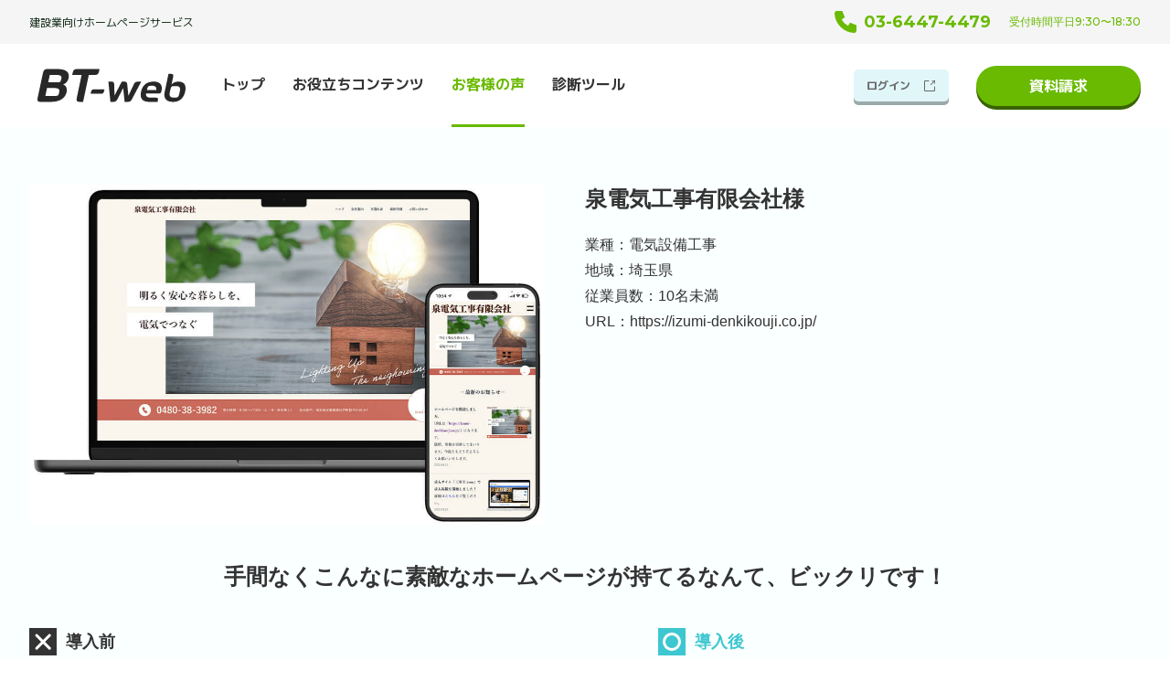

--- FILE ---
content_type: text/html; charset=UTF-8
request_url: https://bt-web.com/interview/13
body_size: 4849
content:
<!doctype html>
<html lang="ja">
  <head>
    <meta charset="utf-8">
    <meta name="robots" content="index">
    <meta name="viewport" content="width=device-width, initial-scale=1,maximum-scale=1, user-scalable=no">
    <title>建設業で初めてホームページ持つなら
【BT-web】</title>
        <!-- CSRF Token -->
    <meta name="csrf-token" content="st15u8JluysvANJibY7GLxv7LCYwislpwpjTeij1">
    <meta name="description" content="建設業に特化したホームページ作成ツール【BT-web】。ホームページに必要なものが全て揃います。誰でもラクラク簡単にホームページが作成でき、専門知識は一切不要、サポートも充実！">

    <!-- Scripts -->
    <script src="https://bt-web.com/js/jquery-3.5.1.min.js?1667781690"></script>
    <script src="https://bt-web.com/js/common.js?1689039515"></script>
    <link rel="icon" href="https://bt-web.com/image/bt-web-fav.ico">
    <!-- Styles -->
    <link href="https://bt-web.com/css/reset.min.css" rel="stylesheet">
    <link href="https://bt-web.com/css/common.css?1689039515" rel="stylesheet">

          <link href="https://bt-web.com/css/lp/lp_common.css?1689296398" rel="stylesheet">
          <link href="https://bt-web.com/css/lp/lp_interview.css?1682324896" rel="stylesheet">

        <script type="text/javascript">
    piAId = '710173';
    piCId = '1756';
    piHostname = 'pi.pardot.com';

    (function() {
      function async_load(){
        var s = document.createElement('script'); s.type = 'text/javascript';
        s.src = ('https:' == document.location.protocol ? 'https://pi' : 'http://cdn') + '.pardot.com/pd.js';
        var c = document.getElementsByTagName('script')[0]; c.parentNode.insertBefore(s, c);
      }
      if(window.attachEvent) { window.attachEvent('onload', async_load); }
      else { window.addEventListener('load', async_load, false); }
    })();
    </script>

    <!-- Global site tag (gtag.js) - Google Analytics -->
    <script async src="https://www.googletagmanager.com/gtag/js?id=UA-24385468-19"></script>
    <script>
      window.dataLayer = window.dataLayer || [];
      function gtag(){dataLayer.push(arguments);}
      gtag('js', new Date());
      gtag('config', 'UA-24385468-19');
    </script>
    <!-- Google Tag Manager -->
    <script>(function(w,d,s,l,i){w[l]=w[l]||[];w[l].push({'gtm.start':
    new Date().getTime(),event:'gtm.js'});var f=d.getElementsByTagName(s)[0],
    j=d.createElement(s),dl=l!='dataLayer'?'&l='+l:'';j.async=true;j.src=
    'https://www.googletagmanager.com/gtm.js?id='+i+dl;f.parentNode.insertBefore(j,f);
    })(window,document,'script','dataLayer','GTM-PBJVBRF');</script>
    <!-- End Google Tag Manager -->
      </head>
  <body>
    <!-- Google Tag Manager (noscript) -->
    <noscript><iframe src="https://www.googletagmanager.com/ns.html?id=GTM-PBJVBRF" height="0" width="0" style="display:none;visibility:hidden"></iframe></noscript>
    <!-- End Google Tag Manager (noscript) -->
    <div id="app">
      <!-- Header -->
<header class="header">
    <div class="header_top_content">
        <div class="flex maxWidth">
            <p class="font12">建設業向けホームページサービス</p>
            <a href="tel:03-6447-4479" class="tel textM flex alphanumeric textRight">
                <img src="/image/lp/phone.svg" alt=""><p class="font18">03-6447-4479</p>
                <span class="receptionTime textRight textM font12">受付時間平日<span class="alphanumeric">9:30〜18:30</span></span>
            </a>
        </div>
    </div>

  <div class="maxWidth flex header_wrap_flex">
    <div class="flex">
        <a href="/" class="logo_wrap img_wrap">
            <img src="/image/lp/new-bt-web_logo-02.svg" alt="logo" class="logo" height="45"/>
        </a>
        <ul class="flex header_link">
            <li class="">
                <a href="/">トップ</a>
            </li>
            <li class="">
                <a href="/useful">お役立ちコンテンツ</a>
            </li>
            <li class=" on ">
                <a href="/interview">お客様の声</a>
            </li>
            <li class="">
                <a href="/diagnoseTool">診断ツール</a>
            </li>
        </ul>
    </div>
    <div class="pc_header_btn_wrap">
      <div class="header_btn_wrap flex">
                <a href="https://bt-web.com/login" target="_blank" class="login_link flex textW fontWeight">
            ログイン
        </a>
                <button onclick="location.href='https://bt-web.com/documentRequest/contact/1'" type="submit" name="document" class="header_contact_btn domain_search_button">資料請求</button>
      </div>
    </div>
    <div class="ham_menu_btn">
      <span class="ham_menu_btn_border"></span>
    </div>
    <div class="header_btn_wrap sp_header_btn_wrap">
        <div class="sp_header_btn_wrap_item">
                        <div class="nav-item">
              <a class="header_login_btn mypage_btn" href="https://bt-web.com/login">ログイン</a>
            </div>
            
            <div class="footer_list header_menu_list">
                <p>初めてのお客様</p>
                <ul>
                    <li><a href="/">BT-webとは</a></li>
                    <li><a href="/interview">お客様の声</a></li>
                    <li><a href="/useful">お役立ちコンテンツ</a></li>
                    <li class=""><a href="/diagnoseTool">診断ツール</a></li>
                    <li><button onclick="location.href='https://bt-web.com/documentRequest/contact/1'" type="submit" name="document">資料請求</button></li>
                    <li><a href="https://bt-web.com/domain/search">新規ドメインでの申込</a></li>
                    <li><a href="https://bt-web.com/domain/transfer">ドメイン移管での申込</a></li>
                </ul>

                <p>会員のお客様</p>
                <ul>
                    <li>
                        <a href="https://bt-web.com/mypage">
                            マイページ
                        </a>
                    </li>
                </ul>

                <p>当社について</p>
                <ul>
                    <li><a href="/company">会社概要</a></li>
                    <li><a href="/company/rules">利用規約</a></li>
                    <li><a href="/company/privacy">プライバシーポリシー</a></li>
                    <li><a href="/company/law">特定商取引法に基づく表記</a></li>
                </ul>

                <p>ヘルプ</p>
                <li><a href="/faq">よくあるご質問</a></li>
                <li><a href="https://bt-web.com/contact" target="_blank">お問い合わせ</a></li>
            </div>
        </div>
        <div class="green_border">
            <div class="header_sns_list flex">
                <a href="https://www.instagram.com/bt_web/" target="_blank"><img src="/image/lp/Instagram_logo_white.svg" alt="Instagram" width="32" height="32" loading="lazy"></a>
                  <a href="https://twitter.com/bt__web" target="_blank"><img src="/image/lp/twitter_logo_white.svg" alt="Twitter" width="32" height="32" loading="lazy"></a>
            </div>
            <a href="tel:03-6447-4479" class="lp_btn">
                <div class="flex alphanumeric">
                    <svg xmlns="http://www.w3.org/2000/svg" width="24" height="24" viewBox="0 0 24 24"><path data-name="パス 2348" d="M3.824,1H9.471l2.824,7.059L8.765,10.176a15.524,15.524,0,0,0,7.059,7.059l2.118-3.529L25,16.529v5.647A2.823,2.823,0,0,1,22.176,25,22.59,22.59,0,0,1,1,3.824,2.823,2.823,0,0,1,3.824,1" transform="translate(-1 -1)" fill="#69ba00"/></svg>03-6447-4479
                </div>
            </a>
            <p class="textW font12 fontWeight textCenter" style="width:50%;margin:0 auto;">受付時間平日9:30〜18:30</p>
        </div>
    </div>
  </div>
</header>
<!-- Header -->

      <main>
          <section class="interview_wrap bgLb">
        <div class="maxWidth">
      <div class="flex mb40">
        <div class="site_image_wrap">
          <img src="/storage/interview/20230825032448.jpg" alt="インタビュー先企業様の制作例">
        </div>
        <div class="flex_item">
                                       <div class="sub_title mb20">泉電気工事有限会社様</div>
          <p>業種：電気設備工事</p>
          <p>地域：埼玉県</p>
          <p>従業員数：10名未満</p>
          <p>URL：<a href="https://izumi-denkikouji.co.jp/" rel="nofollow" target="_blank">https://izumi-denkikouji.co.jp/</a></p>
        </div>
      </div>

      <p class="textCenter sub_title">手間なくこんなに素敵なホームページが持てるなんて、ビックリです！</p>
      <div class="flex introduction_flex_wrap">
        <div class="introduction_wrap introduction_b_wrap">
          <p class="font18 fontWeight">導入前</p>
          <div class="fill_gray rlt">
            <p>ホームページは欲しいと思っていたものの、手間がかかる点で躊躇していた</p><p>他社に聞いたところ100万円ほどの見積もりを出され、費用面で一歩が踏み出せなかった</p>
          </div>
        </div>
        <div class="introduction_wrap introduction_a_wrap">
          <p class="font18 fontWeight blue">導入後</p>
          <div class="fill_lightBlue">
            <p>画像の選定やライティングまで全てお任せしたことで手間なく素敵なホームページが完成！</p><p>料金体系が明確で、安心してホームページを開設することができた</p>
          </div>
        </div>
      </div>

      <div class="interview_text_wrap">
        <div class="sub_title rlt blue mb20">企業インタビュー</div>
        <h3>ホームページを持とうと思ったきっかけはありますか？</h3><p>ホームページを使って求人をしたいと思い、ホームページ開設を考えていました。以前から欲しいなぁとは思っていたんです。特に若い求職者の方は、インターネットで気になる企業を検索して、ホームページで情報収集する…という現状も理解していたので。周りの企業も、ホームページを持っているところがほとんどですしね。</p><h3>ホームページを持つ上で不安や課題などはありましたか？</h3><p>手間がかかりそうだな…という点と、大きなコストがかかる点ですね。社内にWEBに強い人材もいなかったのと、現場が忙しいということもあり、出来るだけ手間をかけずにホームページを作って、運用していきたいなと考えていました。費用的なところで言うと、以前他社に聞いたところ100万円ほどの見積もりを出されて…費用面で一歩が踏み出せなかったのも大きかったですね。</p><h3>BT-webを選んでいただいた決め手は何でしょうか？</h3><p>料金設定が明瞭だったところと、電気工事士を採用するために利用していた求人サイト「工事士.com」と運営元が同じなので、作成などを連携して対応してもらえるところの2点です。作成はもちろん、納品後の情報の更新や修正までお任せできるところも、ホームページに手間をかけたくなかった私にとってはありがたいですね。</p><h3>申し込みから納品までの時間や手間はいかがでしたか？</h3><p>とってもスムーズでした。「工事士.com」に掲載している求人をもとにたたき台を作ってもらえたので、あとは不足してる情報を提供するだけでしたね。画像の選定から文章のライティングまでマルっとお任せしたので、ほぼ手間はかかっていないです！納品までの時間も約1週間というスピード感で対応していただけたので、とても助かりました。</p><h3>実際にできあがったホームページの感想をお聞かせください。</h3><p>「ただただビックリ！」というのが正直な感想です。想像以上のホームページが完成したので、大変満足しています。これからも定期的に情報の更新を依頼しながら、ホームページを育てていきたいと思っています。</p>
      </div>
      <div class="textRight">
        <p class="sub_title">インタビューにご協力いただき、ありがとうございました。</p>
      </div>
    </div>
    <div class="fill_green textCenter fontWeight">
    <div class="maxWidth">
      <p class="sub_title mb30">ホームページに関してのお困りごとなど、小さなことでもお気軽にご相談ください。</p>
      <p class="diagonal_line_text">「こんなホームページがつくりたい」<br class="sp_br">「うちでもできる？」などお気軽に</p>
      <!-- button-->
<div class="flex btn_wrap">
  <a href="/contact" class="btn btn_arrow">
    無料で相談してみる
  </a>
</div>
<!-- button -->
    </div>
  </div>
  </section>
      </main>
    </div>

            <!-- Footer -->
<footer class="footer ">
  <div class="flex">
    <div class="footer_list">
      <p>初めてのお客様</p>
      <ul>
        <li><a href="https://bt-web.com">BT-webとは</a></li>
        <li><a href="https://bt-web.com/useful">お役立ちコンテンツ</a></li>
        <li><a href="https://bt-web.com/interview">お客様の声</a></li>
        <li><a href="https://bt-web.com/diagnoseTool">診断ツール</a></li>
        
        <li><button onclick="location.href='https://bt-web.com/documentRequest/contact/1'" type="submit" name="document">資料請求</button></li>
        <li><a href="https://bt-web.com/domain/search">新規ドメインでの申込</a></li>
        <li><a href="https://bt-web.com/domain/transfer">ドメイン移管での申込</a></li>
      </ul>
    </div>

    <div class="footer_list">
      <p>会員のお客様</p>
      <ul>
        <li><a href="https://bt-web.com/mypage">マイページ</a></li>
      </ul>
    </div>

    <div class="footer_list">
      <p>当社について</p>
      <ul>
        <li><a href="https://bt-web.com/company">会社概要</a></li>
        <li><a href="https://bt-web.com/company/rules">利用規約</a></li>
        <li><a href="https://bt-web.com/company/privacy">プライバシーポリシー</a></li>
        <li><a href="https://bt-web.com/company/law">特定商取引法に基づく表記</a></li>
      </ul>
    </div>

    <div class="footer_list">
      <p>ヘルプ</p>
      <ul>
        <li><a href="https://bt-web.com/faq">よくあるご質問</a></li>
        <li><a href="https://bt-web.com/contact">お問い合わせ</a></li>
      </ul>
    </div>

    <div class="footer_sns_list">
        <ul>
            <li>
                <a href="https://www.instagram.com/bt_web/" target="_blank" class="rlt"><img src="/image/lp/instagram_logo.svg" alt="Instagram" loading="lazy" width="32" height="32"></a>
            </li>
            <li>
                <a href="https://twitter.com/bt__web" target="_blank" class="rlt"><img src="/image/lp/twitter_logo.svg" alt="Twitter" loading="lazy" width="32" height="32"></a>
            </li>
        </ul>
    </div>
  </div>

  <div class="footer-copyright text-center">
      © 2025 BT-web
  </div>
</footer>
<!-- Footer -->
    
      </body>
</html>


--- FILE ---
content_type: text/css
request_url: https://bt-web.com/css/common.css?1689039515
body_size: 1192
content:
@charset "UTF-8";
/* 共通部分 */
@import url(https://fonts.googleapis.com/css?family=Nunito);
@import url(https://fonts.googleapis.com/css?family=Josefin+Sans:ital);
@import url(https://fonts.googleapis.com/css2?family=Montserrat:wght@300;400;500;600;700;800;900&display=swap);
@import url(https://fonts.googleapis.com/css2?family=M+PLUS+1p:wght@300;400;500;700;800;900&display=swap);

 :root {
 	--cms-white: #FFFFFF;
 	--cms-main-blue: #3DC7D0;
  --cms-hover-blue:#37B3BB;
  --cms-Light-blue:#faffff;
  --cms-gray:#f8f8f8;
  --cms-orange:#FFAB57;
  --cms-hover-orange:#eb9f53;
  --cms-yellow: #F8F102;
  --cms-red: #EE3B32;
  --cms-black: #333333;
  --cms-dark-gray: #707070;
  --cms-light-gray: #F4F4F4;
  --cms-sky-blue:#38AEE8;

  --cms-new-main-color:#69BA00;
  --cms-new-border-color:#AAAAAA;
  --cms-new-border-color-2:#419C25;
  --cms-new-sub-color:#FBF7EF;
  --cms-new-fv-color:#E1F6F8;
  --cms-new-font-color:#0E2813;
  --cms-new-font:'M PLUS 1p', sans-serif;
  --cms-new-font-alphanumeric:'Montserrat', sans-serif;
  --cms-beige-color:#FFFDF8;
 }

 /* 共通部分 */
 header, footer, .bgW{
   background-color: var(--cms-white);
 }

 header{
   border-bottom: 1px solid var(--cms-main-blue);
 }

 .lp_main_content, header,footer{
    font-family: var(--cms-new-font);
    color: var(--cms-new-font-color);
 }

.alphanumeric{
    font-family: var(--cms-new-font-alphanumeric);
}

.box_contents_border {
    border: 1px solid var(--cms-new-main-color);
}

.bgSub {
    background-color: var(--cms-new-sub-color);
}

 /* フッター */
 footer{
   width: 100%;
   background-color: #fff;
   padding: 30px 0 0;
   box-sizing: border-box;
   border-top: 1px solid var(--cms-main-blue);
 }

 footer a, footer button{
   color: var(--cms-black);
   text-decoration: none;
   background-color: transparent;
   display: inline-block;
   border: none;
   padding: 0;
   cursor: pointer;
 }

 footer li {
   margin: 0 0 15px;
   font-size: 14px;
 }

 footer a:hover,
 footer button:hover{
   opacity: .7;
   color: var(--cms-black);
 }

 footer .flex{
   display: flex;
   justify-content: space-around;
   width: 860px;
   margin: 0 auto;
   /* align-items: flex-start; */
   align-items: initial;
 }

 .footer_list p{
   color: var(--cms-main-blue);
   font-weight: bold;
   position: relative;
   margin: 0 0 20px;
   font-size: 17px;
 }

 .footer_list p::before{
   content: "";
   background-color: var(--cms-main-blue);
   width: 5px;
   height: 20px;
   position: absolute;
   left: -10px;
   top: 13px;
   transform: translate(0, -50%);
 }

 .footer-copyright {
   font-size: 12px;
   color: var(--cms-main-blue);
   margin: 43px 0 0;
   padding: 0 0 10px;
   text-align: center;
 }

 .footer_sns_list a{
    font-size: 14px;
    align-items: center;
    position: relative;
    display: inline-block;
    padding-right: 20px;
}

.footer_sns_list li a::before{
    position: absolute;
    top: 50%;
    transform: translate(0, -50%);
}

.footer_sns_list li:first-of-type a::before{
    content: "Instagram";
    right: -65px;
}

.footer_sns_list li:nth-of-type(2) a::before{
    content: "Twitter";
    right: -50px;
}

.footer_sns_list{
    border-left: 1px solid var(--cms-black);
    padding-left: 30px;
}

.footer_sns_list li{
    width: 100px;
}

.footer_sns_list li:first-of-type{
    margin-bottom: 24px;
}

.footer_sns_list a img{
    width:32px;
}

@media (max-width: 999px){
    .footer_sns_list{
        border: none;
        padding: 0;
    }

    .footer_sns_list li:first-of-type a::before,
    .footer_sns_list li:nth-of-type(2) a::before{
        content: none;
    }

    .footer_sns_list ul{
        display: flex;
        align-items: center;
    }

    .footer_sns_list li{
        width: auto;
    }

    .footer_sns_list li:first-of-type,
    .footer_sns_list li{
        margin-bottom: 0;
    }

    .footer_sns_list a{
        padding-right: 0;
        margin-right: 20px;
    }

}


--- FILE ---
content_type: text/css
request_url: https://bt-web.com/css/lp/lp_common.css?1689296398
body_size: 5274
content:
@charset "UTF-8";
/* LP用共通css */
/* 共通部分 */
@import url(https://fonts.googleapis.com/css?family=Nunito);
@import url(https://fonts.googleapis.com/css?family=Josefin+Sans:ital);
@import url(https://fonts.googleapis.com/css2?family=Montserrat:wght@300;400;500;600;700;800;900&display=swap);

body {
    font-family: "Noto Sans CJK JP", YuGothic, "Yu Gothic", "ＭＳ Ｐゴシック",
        "ＭＳ ゴシック", sans-serif;
    min-height: 100vh;
    color: var(--cms-black);
    line-height: 1.75;
    font-weight: 400;
}

main{
    /* padding-top: 70px; */
    padding-top:138px;
}

header {
    border-bottom: none;
}

footer {
    border-top: 1px solid var(--cms-new-main-color);
    margin-top: auto;
    /* border-top: none; */
}

.footer_list p,
.footer-copyright {
    color: var(--cms-new-main-color);
}

.footer_list p::before {
    content: none;
}

a {
    text-decoration: none;
    color: var(--cms-black);
}

ul,
ol {
    padding: 0;
    margin: 0;
}

li {
    list-style: none;
}

table {
    box-sizing: border-box;
    border-collapse: collapse;
    table-layout: fixed;
}

.rlt,
.border_red,
.border_yellow,
.check_icon {
    position: relative;
}

.textCenter {
    text-align: center;
}

.textRight {
    text-align: right;
}

.textLeft {
    text-align: left;
}

.bgG {
    background-color: var(--cms-gray);
}

.bgLb {
    background-color: var(--cms-Light-blue);
}

.textM {
    color: var(--cms-new-main-color);
}

.textM_2{
    color:var(--cms-new-border-color-2);
}

.textW {
    color: var(--cms-white);
}

.font12 {
    font-size: 12px;
}

.font14{
    font-size: 14px;
}

.font16{
    font-size: 16px;
}

.font18 {
    font-size: 18px;
}

.font20 {
    font-size: 20px;
}

.font22 {
    font-size: 22px;
}

.font24 {
    font-size: 24px;
}

.font28 {
    font-size: 28px;
}

.font32 {
    font-size: 32px;
}

.font88 {
    font-size: 88px;
}

.flex {
    display: flex;
    align-items: center;
}

.img_wrap img {
    width: 100%;
}

.shadowBox {
    box-shadow: 0 0px 8px rgba(0, 0, 0, 0.2);
    background-color: var(--cms-white);
    text-align: center;
    box-sizing: border-box;
    position: relative;
}

.border_yellow span {
    z-index: 1;
    background: linear-gradient(transparent 70%, var(--cms-yellow) 0%);
    display: inline;
}

.border_red::before {
    content: "";
    position: absolute;
    width: 100%;
    background-color: var(--cms-red);
    height: 3px;
    left: 0;
    top: 50%;
    transform: translate(0, -50%);
}

.text_yellow {
    color: var(--cms-yellow);
    font-weight: bold;
}

.fontWeight {
    font-weight: bold;
}

.fontNormal {
    font-weight: normal;
}

.fontMiddle {
    font-weight: 500
}

.border_yellow span {
    background: none;
}

.celebrate {
    background-image: url("/image/lp/PricePage-bg.svg");
    background-position: center;
    background-repeat: no-repeat;
    background-size: cover;
}

.celebrate .middleWidth {
    display: flex;
    flex-direction: column;
    justify-content: center;
    align-items: center;
}

.celebrate_text {
    font-size: 26px;
    font-weight: bold;
    padding: 15px 0 30px;
}

.celebrate_note {
    width: 80%;
    margin: 0 auto;
    font-size: 16px;
    padding-top: 25px;
}

.title {
    text-align: center;
    font-size: 36px;
    padding: 0 0 40px;
    line-height: normal;
}

.sub_title {
    font-size: 24px;
    font-weight: bold;
    line-height: normal;
}

.blue {
    color: var(--cms-main-blue);
}

.brd_blue {
    border: 1px solid var(--cms-main-blue);
}

.fill_blue {
    background-color: var(--cms-main-blue);
    color: var(--cms-white);
}

.fill_green {
    background-color: var(--cms-new-main-color);
    color: var(--cms-white);
}

.fill_white {
    background-color: var(--cms-white);
}

.fill_orange {
    background-color: var(--cms-orange);
}

.orange {
    color: var(--cms-orange);
}

.fill_gray {
    background-color: #e4e4e4;
}

.fill_lightBlue {
    background-color: #ecf9fa;
}

.brd_orange {
    border: 1px solid var(--cms-orange);
}

.red {
    color: var(--cms-red);
}

.check_icon::before {
    content: "";
    position: absolute;
    background-image: url("/image/lp/check.png");
}

.maxWidth,
.header_wrap_flex {
    /* width: 1150px;
    min-width: 1024px; */
    width: 1120px;
}

.maxWidth {
    margin: 0 auto;
    padding: 64px 0;
    box-sizing: border-box;
    overflow: hidden;
}

.middleWidth {
    width: 980px;
    margin: 0 auto;
    padding: 40px 0 60px;
}

.mb10 {
    margin-bottom: 10px;
}

.mb15 {
    margin-bottom: 15px;
}

.mt10 {
    margin-top: 10px;
}

.mt20 {
    margin-top: 20px;
}

.mb20 {
    margin-bottom: 20px;
}

.mb30 {
    margin-bottom: 30px;
}

.mb32{
    margin-bottom: 32px;
}

.mb40 {
    margin-bottom: 40px;
}

.mb60{
    margin-bottom: 60px;
}

.mt70{
    margin-top: 70px;
}

.diagonal_line_text {
    position: relative;
    display: inline-block;
}

.diagonal_line_text::before,
.diagonal_line_text::after {
    content: "";
    position: absolute;
    width: 20px;
    height: 2px;
    background-color: #fff;
    top: 55%;
}

.diagonal_line_text::before {
    left: -23px;
    transform: rotate(45deg);
}

.diagonal_line_text::after {
    right: -23px;
    transform: rotate(-45deg);
    left: auto;
}

.box_contents {
    border-radius: 48px 8px 48px 8px;
}

.bgSub {
    background-color: var(--cms-new-sub-color);
}

/* ヘッダー */
/* ロゴ */
.logo_wrap {
    width: 180px;
    height: 45px;
    /* margin-right: 10px; */
    margin-right: 30px;
    z-index: 1001;
}

header.header {
    z-index: 7;
    width: 100%;
    position: fixed;
    /* z-index: 2; */
    /* padding: 14px 0; */
    background: var(--cms-white);
    transition:.8s;
}

header.header.fixed{
    box-shadow: 0px 3px 6px #00000029;
    top: 0;
    transition:.8s;
}

header.header .header_top_content{
    background-color: rgba(153, 153, 153, .1);
    padding: 12px 0;
}

.header_top_content.none{
    display: none;
}

header.header .header_top_content p{
    margin: 0;
}

header.header .header_top_content .maxWidth{
    padding: 0;
    justify-content: space-between;
}

header.header .header_top_content .tel{
    font-size: 18px;
    flex-direction: inherit;
}

header.header .header_top_content .receptionTime{
    font-weight: 500;
    margin-left: 20px;
}

header.header .header_top_content .maxWidth,
.header .header_wrap_flex{
    width: 90%;
}

.header .alphanumeric img {
    margin-right: 8px;
}

.header .header_wrap_flex {
    justify-content: space-between;
    /* height: auto; */
    /* margin: 0 0 0 auto; */
    position: relative;
    padding: 0;
    align-items: center;
    /* width: 90%; */
}

.header_btn_wrap {
    justify-content: space-between;
}

.header_btn_wrap a {
    /* display: block; */
    margin: 0 30px 0 0;
    font-weight: bold;
}

/* .header_btn_wrap a:first-of-type {
    margin: 0;
} */

/* グローバルメニュー */
.header_wrap_menu a {
    margin-right: 20px;
    position: relative;
}

.header_wrap_menu a:hover:before {
    content: "";
    position: absolute;
    left: 50%;
    bottom: 0;
    width: 0;
    border-bottom: solid 1px var(--cms-black);
    transform: translateX(-50%);
    animation: border_anim 0.2s linear forwards;
}

.header .header_btn_wrap .tel {
    display: flex;
}

.header .header_wrap_flex .header_link li{
    border-bottom: 3px solid transparent;
    margin-right: 30px;
    position: relative;
    cursor: pointer;
}

.header .header_wrap_flex .header_link li a{
    padding: 30px 0;
    display: inline-block;
}

.header .header_wrap_flex .header_link li:hover a{
    color: var(--cms-new-main-color);
}

.header .header_wrap_flex .header_link li:hover::before{
    content: '';
	position: absolute;
	left: 0;
	bottom: -2px;
	border-bottom: solid 3px var(--cms-new-main-color);
	animation: border_anim .3s linear forwards;
}

@keyframes border_anim {
	0%{
		width: 0%;
	}
	100%{
		width: 100%;
	}
}

.header .header_wrap_flex .header_link li.on{
    border-bottom: 3px solid var(--cms-new-main-color);
}

.header .header_wrap_flex .header_link li.on a{
    color: var(--cms-new-main-color);
}

.header .header_wrap_flex .header_link li.on:hover::before{
    content: none;
}

.header .header_wrap_flex .header_link li a{
    font-weight: bold;
}

.header_btn_wrap .login_link {
    font-size: 12px;
    /* background-color: var(--cms-new-main-color); */
    /* padding: 20px; */
    background-color: var( --cms-new-fv-color);
    color: #666666;
    margin-left: 0;
    position: relative;
    padding: 7px 42px 7px 14px;
    border-radius: 5px;
    box-shadow: 0px 4px 0 0px #9AA9AA;
    width: auto;
}

.header_btn_wrap .login_link::before{
    content: "";
    position: absolute;
    background-repeat: no-repeat;
    background-image: url('/image/lp/useful/go-to.svg');
    width: 12px;
    height: 12px;
    right: 15px;
}


.header_btn_wrap .header_contact_btn:hover::before,
.header_btn_wrap .search_link:hover::before,
.header_btn_wrap .tel:hover::before {
    content: none;
}

.login_link img {
    margin-right: 10px;
    width: 32px;
}

@keyframes border_anim {
    0% {
        width: 0%;
    }

    100% {
        width: 100%;
    }
}

.tel {
    font-size: 24px;
    font-weight: 700;
    flex-direction: column;
    text-align: center;
    line-height: 1.4rem;
}

.tel span {
    font-size: 12px;
}

/* ボタン */
.btn_wrap {
    text-indent: 0.8px;
    text-align: center;
    letter-spacing: 0.8px;
    color: var(--cms-white);
    flex-direction: column;
    padding: 20px 0 0;
}

.btn {
    background-color: #ff652c;
    color: var(--cms-white);
    padding: 13px;
    border-radius: 40px;
    width: 440px;
    display: block;
    text-align: center;
    font-size: 20px;
    margin: 0 auto;
    font-weight: bold;
    transition: 0.3s;
    box-shadow: 0 4px 0 #d55425;
}

.btn:hover {
    transform: translateY(4px);
    box-shadow: none;
    transition: 0.3s;
}

.btn_arrow {
    position: relative;
}

.btn.btn_arrow.index {
    font-size: 20px;
}

/*== グラデーションが流れる */
.lp_btn {
    /*ボタンの形状*/
    display: inline-block;
    color: #0E2813;
    padding: 18px 60px;
    border-radius: 30px;
    text-decoration: none;
    outline: none;
    /*背景の色と形状*/
    background: linear-gradient(270deg, #89ee06 0%, #aff770 25%, #f3ff60 51%, #b1fbc6 100%);
    background-position: 1% 50%;
    background-size: 200% auto;
    /*アニメーションの指定*/
    transition: all 0.3s ease-out;
    border: none;
    width: 392px;
    font-weight: bold;
}

/*hoverした際の、背景の場所とテキスト色の変更*/
.lp_btn:hover {
    color: #0E2813;
    background-position: 99% 50%;
    cursor: pointer;
}

.renew,
.renew_text {
    text-align: center;
}

.renew {
    font-size: 24px;
    font-weight: bold;
    color: #fff;
}

.renew_text {
    text-align: center;
    font-size: 20px;
}

.btn_arrow::after {
    position: absolute;
    content: "";
    background-image: url("/image/lp/btn_arrow.png");
    width: 15px;
    height: 16px;
    background-repeat: no-repeat;
    background-size: contain;
    top: 50%;
    transform: translate(0, -50%);
}

.btn::after {
    right: 40px;
}

.btn_wrap_text {
    font-weight: 600;
}

.btn_wrap_text .highlight_text {
    font-size: 25px;
}

.btn_wrap_text .text_yellow {
    font-size: 25px;
}

.search_link,
.header_contact_btn {
    /* color: var(--cms-white); */
    border-radius: 4px;
    min-width: 130px;
    text-align: center;
}

.domain_search_button {
    padding: 8px 20px;
}

.search_link {
    position: relative;
    background-color: var(--cms-main-blue);
}

a.search_link {
    margin: 0 auto 20px;
}

.search_link_buttons {
    position: absolute;
    bottom: -89px;
    left: 0;
    display: none;
    padding-top: 20px;
}

.search_link_buttons button {
    width: 140px;
    height: 38px;
    background-color: #ecf9fa;
    border: none;
    box-shadow: 3px 3px 6px #00000029;
    font-size: 12px;
    color: #3dc7d0;
    cursor: pointer;
}

.search_link_buttons button:first-child {
    border-bottom: 1px solid #3dc7d0;
}

.search_link:hover .search_link_buttons {
    display: block;
}

.search_link .search_link_button:hover {
    display: block;
}

.search_link .search_link_buttons button:hover {
    background-color: #d8f4f6;
}

.header .header_contact_btn {
    /* background-color: #ff652c; */
    /* border: 2px solid var(--cms-new-main-color); */
    font-weight: bold;
    background-color: var(--cms-new-main-color);
    color: var(--cms-white);
    border-radius: 26px;
    width: 180px;
    box-shadow: 0px 4px 0 0px #386400;
    border: none;
    cursor: pointer;
}

.search_link:hover {
    background-color: var(--cms-hover-blue);
}

.search_link:hover {
    box-shadow: 1px 3px 7px rgba(0, 0, 0, 0.2);
}

.header_contact_btn:hover {
    background-color: var(--cms-new-main-color);
    box-shadow:none;
    top: 4px;
    position: relative;
}

.header_btn_wrap .login_link:hover{
    box-shadow:none;
    box-shadow:none;
    top: 4px;
}

/* SP用 コンテンツ非表示*/
.sp_br,
.ham_menu_btn,
.sp_btn_wrap_text,
.prepare_wrap .sp_br,
.price_wrap_merit .sp_br,
.support_wrap_right .sp_br,
.flow_wrap .sp_br,
.faq_wrap .sp_br,
.price_wrap .rlt .sp_img,
.support_wrap .title .sp_br,
.compare_wrap .title .sp_br,
.prepare_wrap .title .sp_br,
.catchcopy .sp_br,
.price_wrap_item .fill_blue br,
.sp_catchcopy,
.sp_sme_link_wrap,
.compare_wrap .sp_service-comparison_img,
.useMovie_wrap .sp_br,
.price_compare_wrap .sp_img,
.case_wrap .sp_img,
.merit_wrap .sp_title,
.useful_wrap .sp_img{
    display: none;
}

.sp_header_btn_wrap {
    z-index: 1000;
    background-color: rgba(0, 0, 0, 0.8);
    position: fixed;
    box-sizing: border-box;
    width: 100%;
    top: 55px;
    height: 100vh;
    transition: all 0.5s;
    left: -3000px;
    overflow-y: scroll;
}

.sp_header_btn_wrap_item{
    padding: 24px 20px 0px;
}

@media all and (-ms-high-contrast: none) {
    body {
        overflow-x: hidden;
    }

    /* ヘッダー */
    .header_btn_wrap .search_link,
    .header_btn_wrap .login_link,
    .header_btn_wrap .header_contact_btn {
        display: inline-block;
        margin: 0 20px 0 0;
    }

    .header_btn_wrap .tel {
        max-width: 100%;
    }

    .ie_message {
        text-align: center;
        position: fixed;
        background: rgba(255, 255, 255, 0.9);
        top: 0;
        left: 0;
        right: 0;
        bottom: 0;
        width: 100%;
        height: 100%;
        z-index: 1031;
    }

    .ie_message h1 {
        margin-bottom: 30px;
    }

    .ie_message a {
        background-color: #ee3b32;
        padding: 10px 20px;
        border-radius: 10px;
        color: #fff;
        display: inline-block;
        margin: 20px auto;
    }

    .ie_message a:hover {
        opacity: 0.8;
    }

    .ie_message_item {
        position: absolute;
        top: 50%;
        left: 50%;
        transform: translate(-50%, -50%);
    }
}

@media (max-width: 1900px){
}

@media (max-width: 1280px) {
    main{
        /* padding-top: 65px; */
    }

    .header_wrap_flex,
    .maxWidth {
        min-width: auto;
        max-width: none;
        margin: 0 auto;
    }

    .header_wrap_flex{
        width: 100%;
    }

    .maxWidth {
        width: 95% !important;
    }

    .middleWidth {
        width: 90% !important;
    }

}

@media screen and (min-width: 1001px) and (max-width: 1150px) {
    .header_btn_wrap a {
        margin: 0 15px 0 0;
        font-size: 14px;
    }

    .header_btn_wrap .tel {
        font-size: 20px;
    }

    .header_wrap_menu a {
        margin-right: 15px;
        font-size: 12px;
    }

    .search_link,
    .header_contact_btn {
        min-width: 120px;
    }

    .login_link img {
        width: 25px;
    }
}

/* ハンバーガーメニュー */
@media (max-width: 1000px) {
    main{
        padding-top: 55px;
    }
    .header_wrap_flex{
        width: 95%;
        padding: 5px 0;
    }

    .header_wrap_menu {
        display: none;
    }

    .ham_menu_btn {
        padding: 0;
        position: relative;
        z-index: 1001;
        height: 30px;
        display: flex;
        align-items: center;
    }

    .ham_menu_btn_border {
        background-color: var(--cms-black);
        width: 30px;
        display: block;
        margin: 0;
        transition: 0.3s;
        position: relative;
        height: 2px;
    }

    .ham_menu_btn .ham_menu_btn_border::before,
    .ham_menu_btn .ham_menu_btn_border::after {
        position: absolute;
        content: "";
        transition: 0.3s;
        background-color: var(--cms-black);
        width: 30px;
        height: 2px;
    }

    .ham_menu_btn .ham_menu_btn_border::before {
        top: -10px;
    }

    .ham_menu_btn .ham_menu_btn_border::after {
        bottom: -10px;
    }

    .ham_menu_btn.open .ham_menu_btn_border::before {
        transform: rotate(45deg);
        transition: 0.3s;
        top: 0px;
        background-color: var(--cms-white);
    }

    .ham_menu_btn.open .ham_menu_btn_border::after {
        transform: rotate(-45deg);
        transition: 0.3s;
        top: 0px;
        background-color: var(--cms-white);
    }

    .ham_menu_btn.open .ham_menu_btn_border {
        transition: 0.3s;
    }

    .ham_menu_bg {
        top: 0;
        left: 0;
        width: 100%;
        height: 100%;
        background-color: rgba(0, 0, 0, 0.6);
        display: none;
        position: fixed;
        z-index: -1;
    }

    .pc_header_btn_wrap {
        display: none;
    }

    .header_navbar .header_wrap {
        padding: 0;
        margin: 0 auto;
        max-width: none;
    }

    .sp_header_btn_wrap .header_login_btn {
        border-radius: 0;
    }

    .sp_header_btn_wrap a,
    .sp_header_btn_wrap .create_btn
    /* ,.header_btn_wrap a:first-of-type  */
    {
        padding: 20px;
        color: var(--cms-white);
        margin: 0 auto;
        display: block;
        /* border-bottom: 1px solid #fff; */
        border-bottom: none;
    }

    .sp_header_btn_wrap a.search_link {
        text-align: center;
        border-bottom: none;
        margin: 20px auto;
    }

    .sp_header_btn_wrap a.header_contact_btn,
    .sp_header_btn_wrap a.tel,
    .sp_header_btn_wrap a.login_links {
        text-align: center;
        border-bottom: none;
        margin: 0 auto;
    }

    .sp_header_btn_wrap .login_link {
        right: auto;
        display: inline-block;
        text-align: center;
        font-size: 1rem;
    }

    .sp_header_btn_wrap a {
        display: block;
        text-align: center;
        width: 50%;
    }

    .sp_header_btn_wrap.open {
        left: 0;
    }

    .header_btn_wrap .header_contact_btn {
        margin: 20px auto 30px;
        display: block;
    }

    .header_btn_wrap .logout_btn,
    .header_btn_wrap .mypage_btn {
        margin: 0 0 30px;
    }

    .header_btn_wrap .tel {
        display: flex;
    }

    /* .header.open{
    background-color: #fff;
  } */

    /* 新しいメニュー部分 */
    .ham_menu_btn.open .ham_menu_btn_border::before,
    .ham_menu_btn.open .ham_menu_btn_border::after {
        background-color: var(--cms-new-font-color);
    }

    .ham_menu_btn.open .ham_menu_btn_border {
        background-color: var(--cms-white);
    }

    .sp_header_btn_wrap a,
    .sp_header_btn_wrap .create_btn,
    .sp_header_btn_wrap button
    /* ,.header_btn_wrap a:first-of-type  */
    {
        color: var(--cms-new-font-color);
    }

    .sp_header_btn_wrap button{
        font-weight: bold;
    }

    .sp_header_btn_wrap {
        background-color: var(--cms-white);
    }

    .sp_header_btn_wrap a,
    .sp_header_btn_wrap .create_btn
    /* ,.header_btn_wrap a:first-of-type  */
    {
        padding: 16px
    }

    .sp_header_btn_wrap .mypage_btn {
        background-color: var(--cms-new-main-color);
        border-radius: 35px;
        color: var(--cms-white) !important;
        margin: 0 auto 30px;
    }

    .sp_header_btn_wrap .logout_btn {
        border: 1px solid var(--cms-new-border-color);
        border-radius: 35px;
        margin: 16px auto 32px;
    }

    .header_btn_wrap .header_login_btn{
        margin: 0 auto 32px !important;
    }

    .header_menu_list {
        width: 50%;
        margin: 0 auto;
    }

    .sp_header_btn_wrap .header_menu_list button{
        border: none;
        background-color: transparent;
    }

    .sp_header_btn_wrap .header_menu_list a,
    .sp_header_btn_wrap .header_menu_list button {
        width: 100%;
        text-align: left;
        padding: 16px 0 0;
        font-size: 12px;
    }

    .header_menu_list p {
        margin: 0;
    }

    .sp_header_btn_wrap .lp_btn {
        margin: 24px auto 8px;
        width: 100%;
    }

    .sp_header_btn_wrap .lp_btn .flex {
        justify-content: center;
    }

    .sp_header_btn_wrap .lp_btn svg {
        width: 16px;
        margin-right: 10px;
    }

    .sp_header_btn_wrap .lp_btn svg path {
        fill: #0E2813;
    }

    .header_menu_list p:nth-of-type(n+2) {
        margin-top: 24px;
    }

    .header_sns_list{
        justify-content: center;
    }

    .header_sns_list a {
        width: auto;
        margin: 0;
        padding-bottom: 0;
        padding-top: 0;
    }

    .header_sns_list a img{
        width: 32px;
        height: auto;
    }

    .sp_header_btn_wrap .green_border{
        width: 100%;
        padding: 20px 20px 80px;
        background-color: #69BA00;
    }

    .header_top_content, .header_link{
        display: none;
    }
}

@media (max-width: 999px) {
    /* 共通 */
    .maxWidth,
    .middleWidth {
        padding: 40px 0;
    }

    .header_wrap_flex.maxWidth{
        padding: 5px 0;
    }

    .title {
        font-size: 28px;
        padding: 0 0 30px;
        line-height: 1.5;
    }

    .btn_wrap_text {
        margin: 0 0 20px;
    }

    /* フッター */
    footer {
        padding: 30px;
    }

    footer .flex {
        width: 95%;
        flex-wrap: wrap;
        justify-content: space-between;
    }

    footer li {
        margin: 0 0 10px;
    }

    .footer_list {
        width: 45%;
        margin: 0 0 20px;
    }

    .footer_list p {
        margin: 0 0 10px;
    }

    .header_menu_list p {
        margin-bottom: 0;
    }
}

@media (max-width: 768px){
    .merit_wrap .merit_wrap_flex .sp_title{
        display: block;
    }

    .merit_wrap .merit_wrap_flex .pc_title{
        display: none;
    }
}


/* SP版 ここから*/
@media (max-width: 599px) {
    /* PC用コンテンツ非表示 */
    .pc_br,
    .pc_btn_wrap_text,
    .price_wrap .rlt .pc_img,
    .prPoint_wrap .pc_br,
    .compare_wrap .pc_service-comparison_img,
    .price_compare_wrap .pc_img,
    .case_wrap .pc_img,
    .merit_wrap .merit_feature_flex_item .pc_title,
    .useful_wrap .pc_img {
        display: none;
    }

    .diagonal_line_text::before,
    .diagonal_line_text::after {
        content: none;
    }

    /* SP用コンテンツ表示 */
    .sp_br,
    .sp_btn_wrap_text,
    .prepare_wrap .sp_br,
    .price_wrap_merit .sp_br,
    .support_wrap_right .sp_br,
    .flow_wrap .sp_br,
    .faq_wrap .sp_br,
    .price_wrap .rlt .sp_img,
    .prepare_wrap .title .sp_br,
    .compare_wrap .sp_service-comparison_img,
    .useMovie_wrap .sp_br,
    .price_compare_wrap .sp_img,
    .case_wrap .sp_img,
    .merit_wrap .merit_feature_flex_wrap .sp_title,
    .useful_wrap .sp_img {
        display: block;
    }

    .maxWidth,
    .middleWidth {
        padding: 30px 0;
    }

    .middleWidth {
        width: 90%;
        padding: 40px 0;
    }

    .btn {
        width: 100%;
    }

    .title {
        font-size: 24px;
    }

    .sub_title,
    .introduction_wrap .sub_title {
        font-size: 20px;
    }

    .sp_header_btn_wrap a {
        /* width: 80%; */
        width: auto;
        text-align: left;
    }

    .sp_header_btn_wrap a.search_link,
    .sp_header_btn_wrap a.header_contact_btn,
    .sp_header_btn_wrap a.tel,
    .sp_header_btn_wrap a.login_links {
        width: 65%;
    }

    .header .header_btn_wrap .tel {
        margin-bottom: 130px;
    }

    header.header {
        /* padding: 8px 0; */
        height: auto;
    }

    footer {
        padding: 20px;
    }

    .celebrate_text {
        font-size: 18px;
    }

    .celebrate_note {
        font-size: 14px;
        width: 90%;
    }

    .header_wrap_flex .font12 {
        display: none;
    }

    .header_wrap_flex .sp_header_btn_wrap .font12{
        display: block;
    }

    .logo_wrap {
        position: absolute;
        left: 50%;
        top: 50%;
        transform: translate(-50%, -50%);
        width: auto;
        height: auto;
    }

    .logo_wrap img {
        width: 110px;
    }

    .header_wrap_flex {
        height: 56px;
        margin: 0 auto;
    }

    .sp_header_btn_wrap a {
        text-align: center;
    }

}

@media (max-width: 500px) {
    .btn::after {
        right: 10px;
    }
}

@media (max-width: 330px) {
    .btn_wrap_text {
        font-size: 13px;
    }

    .btn_wrap_text .text_yellow {
        font-size: 21px;
    }

    .footer_list p {
        font-size: 15px;
    }

    footer li {
        font-size: 12px;
    }
}


--- FILE ---
content_type: text/css
request_url: https://bt-web.com/css/lp/lp_interview.css?1682324896
body_size: 1276
content:
@charset "UTF-8";
.interview_wrap .site_image_wrap {
    width: 565px;
    margin-right: 35px;
}

.company_logo_image_wrap {
    width: 400px;
    margin: 0 0 30px;
}

.interview_wrap .flex {
    justify-content: space-between;
    align-items: flex-start;
}

.interview_wrap .flex_item {
    width: 50%;
}

.interview_wrap .flex_item p {
    font-weight: 500;
}

.interview_wrap .introduction_flex_wrap {
    margin: 40px auto;
    align-items: inherit;
}

.interview_wrap .btn{
    display: inline-block;
    color: #0E2813;
    padding: 18px 60px;
    border-radius: 40px;
    text-decoration: none;
    outline: none;
    background: linear-gradient(270deg, #89ee06 0%, #aff770 25%, #f3ff60 51%, #b1fbc6 100%);
    background-position: 1% 50%;
    background-size: 200% auto;
    transition: all 0.3s ease-out;
    border: none;
    width: 392px;
    font-weight: bold;
    box-shadow: none;
}

.interview_wrap .btn::after{
    content: none;
}

.interview_wrap .btn:hover{
    transform: translateY(0px);
    background-position: 99% 50%;
}

.introduction_wrap {
    width: calc((100% / 2) - 80px);
    display: flex;
    flex-direction: column;
}

.introduction_wrap .font18 {
    position: relative;
    padding: 0 0 7px 40px;
}

.introduction_wrap .font18::before {
    position: absolute;
    content: "";
    top: 0;
    width: 30px;
    height: 30px;
    background-repeat: no-repeat;
    left: 0;
    background-position: center;
}

.introduction_b_wrap .font18::before {
    background-image: url("/image/lp/interview/batsu.svg");
}

.introduction_a_wrap .font18::before {
    background-image: url("/image/lp/interview/maru.svg");
}

.interview_wrap .fill_gray,
.interview_wrap .fill_lightBlue {
    padding: 20px;
    display: flex;
    flex-direction: column;
    -webkit-box-flex: 0;
    -ms-flex-positive: 0;
    flex-grow: 1;
}

.interview_wrap .fill_gray p,
.interview_wrap .fill_lightBlue p {
    padding: 0 0 10px 30px;
    position: relative;
}

.interview_wrap .fill_gray::after {
    content: "";
    position: absolute;
    background-image: url("/image/lp/interview/arrow_right.svg");
    width: 55px;
    height: 40px;
    background-repeat: no-repeat;
    background-position: center;
    right: -110px;
    transform: translate(0, -50%);
    top: 50%;
    background-size: contain;
}

.interview_wrap .fill_gray p::before,
.interview_wrap .fill_lightBlue p::before {
    content: "";
    position: absolute;
    left: 0;
    width: 20px;
    height: 20px;
    background-repeat: no-repeat;
    background-position: center;
    top: 5px;
}

.interview_wrap .fill_gray p::before {
    background-image: url("/image/lp/interview/checkmark_black.svg");
}

.interview_wrap .fill_lightBlue p::before {
    background-image: url("/image/lp/interview/checkmark_green.svg");
}

.interview_text_wrap {
    width: 95%;
    margin: 0 auto;
}

.interview_text_wrap .sub_title {
    padding: 0 0 0 30px;
}

.interview_text_wrap .sub_title::before {
    content: "";
    position: absolute;
    background-image: url("/image/lp/interview/sikaku.svg");
    height: 20px;
    width: 20px;
    background-repeat: no-repeat;
    top: 10px;
    left: 0;
}

.interview_text_wrap h3 {
    font-size: 20px;
    border-bottom: 3px solid #ecf9fa;
    position: relative;
    margin: 0 0 20px;
    padding: 5px 0;
    display: inline-block;
}

.interview_text_wrap h3::before {
    content: "";
    position: absolute;
    width: 50px;
    height: 3px;
    background-color: var(--cms-main-blue);
    bottom: -3px;
    left: 0;
}

.interview_text_wrap p {
    border-bottom: 2px solid #ccc;
    margin: 0 0 40px;
    padding: 0 0 20px;
    display: flex;
    justify-content: space-between;
    align-items: flex-start;
}

.interview_text_wrap p img {
    min-width: 390px;
    height: 260px;
    margin-left: 30px;
    object-fit: cover;
}

@media (max-width: 999px) {
    .interview_wrap .flex {
        align-items: center;
    }

    .interview_wrap .introduction_flex_wrap {
        align-items: inherit;
    }

    .company_logo_image_wrap {
        width: 100%;
    }

    .interview_wrap .site_image_wrap {
        width: 50%;
    }

    .company_logo_image_wrap {
        margin-bottom: 10px;
    }

    .introduction_wrap {
        width: calc((100% / 2) - 30px);
    }

    .interview_wrap .fill_gray::after {
        right: -50px;
        width: 42px;
    }
}

@media (max-width: 768px){
    .interview_wrap .btn {
        margin: 0 0 20px;
        width: 100%;
        font-size: 16px;
    }
}

@media (max-width: 540px) {
    .interview_wrap .flex {
        flex-direction: column-reverse;
    }

    .interview_wrap .introduction_flex_wrap {
        flex-direction: column;
    }

    .interview_wrap .fill_gray::after {
        background-image: url("/image/lp/interview/arrow_right.svg");
        transform: translate(-50%, -50%) rotate(90deg);
        left: 50%;
        bottom: -70px;
        right: auto;
        top: auto;
    }

    .introduction_a_wrap {
        margin: 50px 0 0;
    }

    .interview_wrap .flex_item,
    .interview_wrap .site_image_wrap,
    .interview_text_wrap,
    .introduction_wrap {
        width: 100%;
    }

    .company_logo_image_wrap {
        width: 80%;
        margin: 0 auto 20px;
    }

    .interview_wrap .site_image_wrap {
        margin: 20px 0 0;
    }

    .interview_text_wrap {
        padding: 20px;
        box-shadow: 0 0px 8px rgb(0 0 0 / 20%);
        background-color: var(--cms-white);
        margin: 0 0 20px;
    }

    .interview_wrap .textRight {
        text-align: center;
    }

    .interview_text_wrap p {
        margin: 0 0 20px;
        flex-direction: column-reverse;
    }

    .interview_text_wrap h3 {
        display: block;
    }

    .interview_text_wrap p img {
        min-width: 100%;
        height: 216px;
        margin-left: 0;
        margin-bottom: 10px;
    }
}


--- FILE ---
content_type: image/svg+xml
request_url: https://bt-web.com/image/lp/useful/go-to.svg
body_size: 678
content:
<svg id="share_2_" data-name="share (2)" xmlns="http://www.w3.org/2000/svg" x="0" y="0" viewBox="0 0 12 12">
  <path id="パス_410" data-name="パス 410" d="M128.847,123.82a.5.5,0,0,0-.486.486V128.2a.153.153,0,0,1-.162.162h-9.73a.153.153,0,0,1-.162-.162v-9.73a.153.153,0,0,1,.162-.162h3.892a.486.486,0,1,0,0-.973h-3.892a1.149,1.149,0,0,0-1.135,1.135v9.73a1.149,1.149,0,0,0,1.135,1.135h9.73a1.149,1.149,0,0,0,1.135-1.135v-3.892A.5.5,0,0,0,128.847,123.82Z" transform="translate(-117.333 -117.333)" fill="#666"/>
  <path id="パス_411" data-name="パス 411" d="M504.909,117.333H502a.4.4,0,0,0,0,.794h1.957l-3.571,3.544a.384.384,0,0,0,0,.555.453.453,0,0,0,.582,0l3.544-3.544v1.957a.4.4,0,1,0,.794,0v-2.91A.407.407,0,0,0,504.909,117.333Z" transform="translate(-493.306 -117.333)" fill="#666"/>
</svg>


--- FILE ---
content_type: image/svg+xml
request_url: https://bt-web.com/image/lp/new-bt-web_logo-02.svg
body_size: 4141
content:
<?xml version="1.0" encoding="utf-8"?>
<!-- Generator: Adobe Illustrator 27.3.1, SVG Export Plug-In . SVG Version: 6.00 Build 0)  -->
<svg version="1.1" xmlns="http://www.w3.org/2000/svg" xmlns:xlink="http://www.w3.org/1999/xlink" x="0px" y="0px"
	 viewBox="0 0 200 50" style="enable-background:new 0 0 200 50;" xml:space="preserve">
<style type="text/css">
	.st0{fill:#FFFFDE;}
	.st1{fill:#2EB439;}
	.st2{fill:none;}
	.st3{fill:#288741;}
	.st4{fill:#379246;}
	.st5{fill:#469E4A;}
	.st6{fill:#55A94F;}
	.st7{fill:#64B454;}
	.st8{fill:#73BF58;}
	.st9{fill:#82CB5D;}
	.st10{fill:#91D661;}
	.st11{fill:#A0E166;}
	.st12{fill:#28B432;}
	.st13{fill:#B8E6BA;}
	.st14{fill:none;stroke:#B8E6BA;stroke-width:4.5321;stroke-linecap:round;stroke-linejoin:round;stroke-miterlimit:10;}
	.st15{fill:#0FFF51;}
	.st16{fill:#E5FFD6;}
	.st17{fill:url(#SVGID_1_);}
	.st18{fill:#E8FFFF;}
	.st19{fill:#8DB93A;}
	.st20{fill:#31933C;}
	.st21{fill:url(#SVGID_00000090974143176302023550000011952565047693108376_);}
	.st22{fill:#DBDBDB;}
	.st23{fill:#129B22;}
	.st24{fill:#6FE582;}
	.st25{fill:#00D01B;}
	.st26{fill:#FFFFFF;}
	.st27{fill:none;stroke:#3E3A39;stroke-miterlimit:10;}
	.st28{fill:#282828;}
	.st29{fill:none;stroke:#3E3A39;stroke-width:0.25;stroke-miterlimit:10;}
	.st30{fill:#3E3A39;}
	.st31{fill:#28B432;stroke:#FF0000;stroke-width:1.5;stroke-miterlimit:10;}
	.st32{fill:none;stroke:#000000;stroke-width:0.25;stroke-miterlimit:10;}
	.st33{fill:#28BEAA;}
	.st34{fill:#64C85A;}
	.st35{fill:#3CC879;}
	.st36{fill:#B8E78D;}
	.st37{fill:#57B039;}
	.st38{display:none;}
	.st39{display:inline;}
	.st40{fill:#280014;}
	.st41{fill:#002800;}
	.st42{fill:#28B432;stroke:#28B432;stroke-miterlimit:10;}
</style>
<g id="背景">
</g>
<g id="レイヤー_1">
	<g>
		<path class="st28" d="M41.152,23.782c3.9,1.365,5.133,5.069,4.289,9.097c-1.3,6.433-6.758,12.087-19.43,12.087h-9.357
			c-6.368,0-7.473,0-6.173-6.303l1.43-6.563l4.419-20.729c1.43-6.693,2.859-6.368,8.838-6.368h9.097
			c11.307,0,14.946,4.484,13.582,10.917C47.066,19.494,44.921,22.807,41.152,23.782z M29.975,28.136h-8.382l-2.015,9.683h8.188
			c7.538,0,7.604,0.13,8.708-5.004C37.383,28.786,34.264,28.136,29.975,28.136z M32.965,12.215h-8.058l-1.819,8.968h8.382
			c6.498,0,6.563,0.195,7.474-4.419C39.528,14.23,39.203,12.215,32.965,12.215z"/>
		<path class="st28" d="M84.505,9.107c-0.325,0.847-0.651,1.628-1.368,2.215c-0.912,0.782-2.54,0.912-5.667,0.912h-5.082L65.418,45
			c-8.077,0-8.598-0.26-7.36-6.254l5.601-26.513H52.194c1.499-6.709,1.89-7.231,7.557-7.231h25.666
			C84.961,7.347,84.7,8.325,84.505,9.107z"/>
		<path class="st28" d="M90.695,32.798c-0.756,2.42-2.521,2.32-4.84,2.32H74.559c1.009-4.891,1.261-5.396,5.194-5.396h11.699
			C91.048,31.487,90.897,32.193,90.695,32.798z"/>
		<path class="st28" d="M125.464,40.475c-0.704,1.257-1.508,3.117-3.017,3.922C121.391,44.95,119.782,45,115.962,45l-1.76-16.842
			l-6.385,12.317c-0.654,1.257-1.508,3.117-2.967,3.922C103.795,44.95,102.286,45,98.667,45l-2.464-24.735
			c1.408,0,4.826-0.251,6.033,0.603c1.056,0.804,1.006,2.765,1.056,4.022l0.352,12.368l8.848-16.993c3.419,0,4.827,0.05,5.53,0.653
			c1.006,0.805,1.106,2.715,1.207,3.972l1.308,12.619l5.983-12.619c2.111-4.575,2.262-4.625,9.653-4.625L125.464,40.475z"/>
		<path class="st28" d="M154.092,34.72h-11.96c-0.694,3.077,1.092,5.062,4.913,5.062h5.359c4.417,0,4.665,0.298,3.573,5.211h-9.876
			c-10.222,0-11.563-5.955-10.222-12.307c1.34-6.401,5.359-12.456,15.582-12.456c7.791,0,10.669,4.714,9.428,10.62
			C159.997,35.167,159.55,34.72,154.092,34.72z M149.923,25.341c-5.559,0-5.806,0.199-6.848,5.26h11.314
			C155.035,27.426,153.297,25.341,149.923,25.341z"/>
		<path class="st28" d="M174.976,45c-10.277,0-11.654-6.196-10.277-12.588l4.588-21.574c5.9,0,6.392,0.246,5.408,4.77l-1.735,8.2
			c1.623-2.065,4.671-3.54,8.212-3.54c8.605,0,9.736,5.852,8.31,12.342C188.105,39.099,183.876,45,174.976,45z M164.699,32.412
			 M178.369,25.773c-5.95,0-5.852-0.295-7.376,6.835c-0.934,4.671-0.393,7.081,4.573,7.081c5.95,0,5.802,0.049,7.376-7.081
			C183.925,28.035,183.335,25.773,178.369,25.773z"/>
	</g>
</g>
<g id="ロゴ1" class="st38">
</g>
<g id="ロゴ2" class="st38">
</g>
<g id="ロゴ3" class="st38">
</g>
<g id="ロゴ4" class="st38">
</g>
<g id="ロゴ5" class="st38">
</g>
<g id="ロゴ6">
</g>
<g id="ロゴ7" class="st38">
</g>
</svg>


--- FILE ---
content_type: application/javascript
request_url: https://bt-web.com/js/common.js?1689039515
body_size: 1034
content:
$(function () {
  // ヘッダーのアイコンにホバーするとメニューが出る
  $('.header_login_mypage_link_wrap .dropdown').hover(
  function() {
    //カーソルが重なった時
    $(this).find('.header_login_mypage_link_wrap_menu').css("transition",".2s");
    $(this).find('.header_login_mypage_link_wrap_menu').addClass('open');
  }, function() {
    //カーソルが離れた時
    $(this).find('.header_login_mypage_link_wrap_menu').removeClass('open');
  }
);

    $('#domain').focus();

    $('.searchBtn').click(function(){
        $('#search-form').submit();
    });

  $('.acc_btn').click(function(){
    $(this).toggleClass('active');
  });

  $(document).on('click', '.ham_menu_btn', function(){
    $('.ham_menu_btn').addClass('open');
    $('.ham_menu_bg').fadeIn();
    $('.navbar .sp_header_btn_wrap').css('right','0px');
    $('.header').addClass('open');
    $('.sp_header_btn_wrap').toggleClass('open');
    $('body').css('overflow','hidden');
  });

  $(document).on('click', '.ham_menu_bg, .ham_menu_btn.open', function(){
    $('.ham_menu_btn').removeClass('open');
    $('.ham_menu_bg').fadeOut();
    $('.navbar .sp_header_btn_wrap').css('right','-800px');
    $('.header').removeClass('open');
    $('body').css('overflow','scroll');
  });


  // IEを検知して別ブラウザへ誘導
 var userAgent = window.navigator.userAgent.toLowerCase();

 if(userAgent.indexOf('msie') != -1 || userAgent.indexOf('trident') != -1) {
     //IE向けの記述
     var ieAlert = '<div class="ie_message"><div class="ie_message_item"><h1>このブラウザには対応していません。</h1>';
     ieAlert += '<p>Internet Explorerではwebサイトの情報が正しく表示されなかったり、レイアウトが崩れます。<br>快適に閲覧できるブラウザの最新バージョンをダウンロードしてください。</p>';
     ieAlert += '<p>推奨ブラウザ：Google Chrome / Edge</p>';
     ieAlert += '<a href="https://www.google.co.jp/chrome/index.html" rel="nofollow">Google Chromeをダウンロード(無料)</a></div></div>';
     $('body').prepend(ieAlert);
 }

    // LP側のヘッダーの追従時の処理
    $(window).on('load scroll', function () {
        var $header = $('header.header');

    // スクロールしたら処理
        if ($(window).scrollTop() > 48) {
            $header.find('.header_top_content').addClass("none");
            $header.addClass('fixed');

        } else {
            $header.find('.header_top_content').removeClass("none");
            $header.removeClass('fixed');
        }
    });

});


--- FILE ---
content_type: image/svg+xml
request_url: https://bt-web.com/image/lp/interview/batsu.svg
body_size: 402
content:
<svg xmlns="http://www.w3.org/2000/svg" width="32" height="32"><g data-name="グループ 2426"><path data-name="長方形 2725" fill="#333" d="M0 0h32v32H0z"/><g data-name="グループ 2357" fill="#fff"><path data-name="線 270" d="M8.01 24.274a1.5 1.5 0 010-2.122L22.154 8.01a1.5 1.5 0 012.121 0 1.5 1.5 0 010 2.121L10.132 24.274a1.5 1.5 0 01-2.121 0z"/><path data-name="線 271" d="M24.274 24.274a1.5 1.5 0 01-2.121 0L8.01 10.13a1.5 1.5 0 010-2.12 1.5 1.5 0 012.121 0l14.142 14.141a1.5 1.5 0 010 2.122z"/></g></g></svg>

--- FILE ---
content_type: image/svg+xml
request_url: https://bt-web.com/image/lp/interview/sikaku.svg
body_size: 119
content:
<svg xmlns="http://www.w3.org/2000/svg" width="19" height="19"><g data-name="グループ 2358"><path data-name="長方形 2727" fill="#3dc7d0" d="M0 0h16v16H0z"/><path data-name="長方形 2728" fill="#ecf9fa" d="M3 3h16v16H3z"/></g></svg>

--- FILE ---
content_type: image/svg+xml
request_url: https://bt-web.com/image/lp/interview/maru.svg
body_size: 175
content:
<svg xmlns="http://www.w3.org/2000/svg" width="32" height="32"><g data-name="グループ 2427"><path data-name="長方形 2726" fill="#3dc7d0" d="M0 0h32v32H0z"/><path data-name="楕円形 265" d="M16 9a7 7 0 107 7 7.008 7.008 0 00-7-7m0-3A10 10 0 116 16 10 10 0 0116 6z" fill="#fff"/></g></svg>

--- FILE ---
content_type: image/svg+xml
request_url: https://bt-web.com/image/lp/phone.svg
body_size: 248
content:
<svg xmlns="http://www.w3.org/2000/svg" width="24" height="24" viewBox="0 0 24 24">
  <path id="パス_2348" data-name="パス 2348" d="M3.824,1H9.471l2.824,7.059L8.765,10.176a15.524,15.524,0,0,0,7.059,7.059l2.118-3.529L25,16.529v5.647A2.823,2.823,0,0,1,22.176,25,22.59,22.59,0,0,1,1,3.824,2.823,2.823,0,0,1,3.824,1" transform="translate(-1 -1)" fill="#69ba00"/>
</svg>


--- FILE ---
content_type: image/svg+xml
request_url: https://bt-web.com/image/lp/interview/checkmark_green.svg
body_size: 332
content:
<svg xmlns="http://www.w3.org/2000/svg" width="17.784" height="14.737"><path data-name="パス 10895" d="M17.045.233A1.776 1.776 0 0016.159 0a1.686 1.686 0 00-1.3.574L6.022 11.022 2.827 7.899a1.726 1.726 0 00-1.2-.471 1.763 1.763 0 00-1.005.308 1.408 1.408 0 00-.616 1.031 1.36 1.36 0 00.419 1.084l4.517 4.415a1.726 1.726 0 001.2.471h.062a1.69 1.69 0 001.237-.574L17.457 2.321a1.336 1.336 0 00.307-1.1 1.444 1.444 0 00-.719-.988z" fill="#3dc7d0"/></svg>

--- FILE ---
content_type: image/svg+xml
request_url: https://bt-web.com/image/lp/interview/arrow_right.svg
body_size: 345
content:
<svg xmlns="http://www.w3.org/2000/svg" width="55" height="35.996"><g data-name="グループ 2356"><path data-name="パス 10892" d="M30.513 35.724l23.885-16.707a1.167 1.167 0 000-2.042L30.513.27c-.8-.561-1.461-.22-1.461.76v7.868H12.946v18.2h16.107v7.867c0 .979.655 1.322 1.46.759z" fill="#ffab57"/><path data-name="パス 10893" d="M5.584 8.897h4.551v18.2H5.584z" fill="#ffbc79"/><path data-name="パス 10894" d="M0 8.897h2.774v18.2H0z" fill="#ffddbc"/></g></svg>

--- FILE ---
content_type: image/svg+xml
request_url: https://bt-web.com/image/lp/interview/checkmark_black.svg
body_size: 328
content:
<svg xmlns="http://www.w3.org/2000/svg" width="17.784" height="14.737"><path data-name="パス 10898" d="M17.045.233A1.776 1.776 0 0016.159 0a1.686 1.686 0 00-1.3.574L6.022 11.022 2.827 7.899a1.726 1.726 0 00-1.2-.471 1.763 1.763 0 00-1.005.308 1.408 1.408 0 00-.616 1.031 1.36 1.36 0 00.419 1.084l4.517 4.415a1.726 1.726 0 001.2.471h.062a1.69 1.69 0 001.237-.574L17.457 2.321a1.336 1.336 0 00.307-1.1 1.444 1.444 0 00-.719-.988z" fill="#333"/></svg>